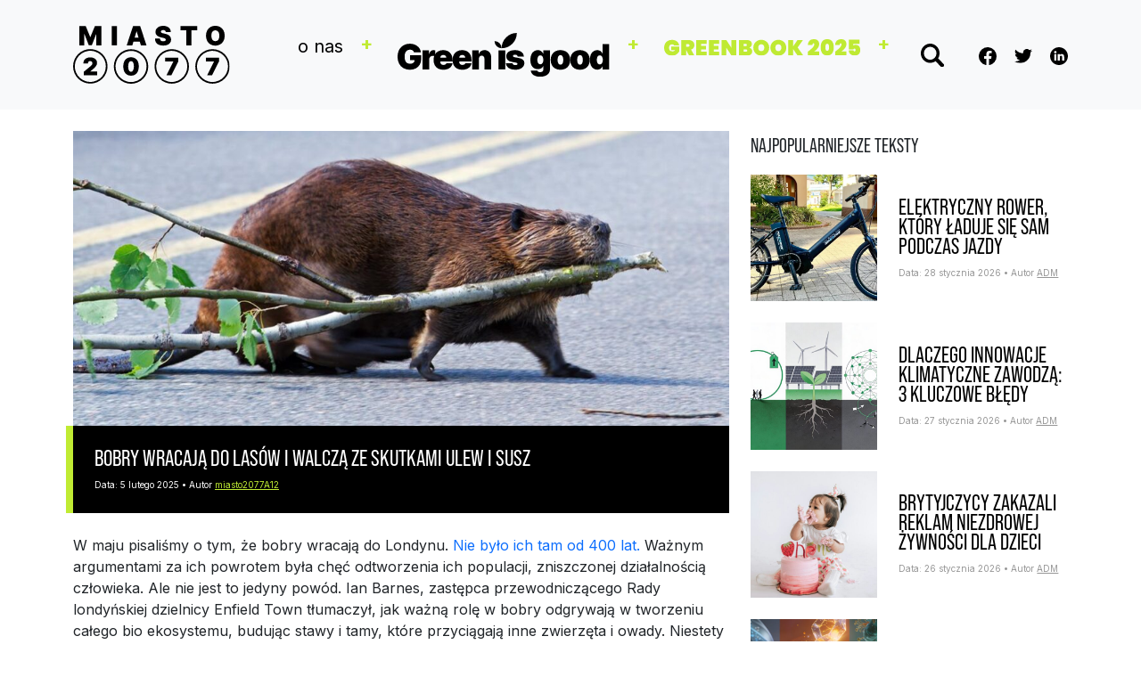

--- FILE ---
content_type: text/html; charset=UTF-8
request_url: https://www.miasto2077.pl/bobry-wracaja-pomagaja-walczyc-ze-skutkami-ulew-i-susz/
body_size: 15499
content:
<!DOCTYPE html>
<html dir="ltr" lang="pl-PL" prefix="og: https://ogp.me/ns#">
<head>
	<meta charset="UTF-8">
	<meta name="viewport" content="width=device-width, initial-scale=1, shrink-to-fit=no">

	<title>Bobry wracają do lasów i walczą ze skutkami ulew i susz | Miasto 2077 - Green is Good</title>
		    <!-- PVC Template -->
    <script type="text/template" id="pvc-stats-view-template">
    <i class="pvc-stats-icon small" aria-hidden="true"><svg aria-hidden="true" focusable="false" data-prefix="far" data-icon="chart-bar" role="img" xmlns="http://www.w3.org/2000/svg" viewBox="0 0 512 512" class="svg-inline--fa fa-chart-bar fa-w-16 fa-2x"><path fill="currentColor" d="M396.8 352h22.4c6.4 0 12.8-6.4 12.8-12.8V108.8c0-6.4-6.4-12.8-12.8-12.8h-22.4c-6.4 0-12.8 6.4-12.8 12.8v230.4c0 6.4 6.4 12.8 12.8 12.8zm-192 0h22.4c6.4 0 12.8-6.4 12.8-12.8V140.8c0-6.4-6.4-12.8-12.8-12.8h-22.4c-6.4 0-12.8 6.4-12.8 12.8v198.4c0 6.4 6.4 12.8 12.8 12.8zm96 0h22.4c6.4 0 12.8-6.4 12.8-12.8V204.8c0-6.4-6.4-12.8-12.8-12.8h-22.4c-6.4 0-12.8 6.4-12.8 12.8v134.4c0 6.4 6.4 12.8 12.8 12.8zM496 400H48V80c0-8.84-7.16-16-16-16H16C7.16 64 0 71.16 0 80v336c0 17.67 14.33 32 32 32h464c8.84 0 16-7.16 16-16v-16c0-8.84-7.16-16-16-16zm-387.2-48h22.4c6.4 0 12.8-6.4 12.8-12.8v-70.4c0-6.4-6.4-12.8-12.8-12.8h-22.4c-6.4 0-12.8 6.4-12.8 12.8v70.4c0 6.4 6.4 12.8 12.8 12.8z" class=""></path></svg></i>
	 <%= total_view %> 	<% if ( today_view > 0 ) { %>
		<span class="views_today">,  <%= today_view %> views today</span>
	<% } %>
	</span>
	</script>
		    
		<!-- All in One SEO 4.9.3 - aioseo.com -->
	<meta name="description" content="W maju pisaliśmy o tym, że bobry wracają do Londynu. Nie było ich tam od 400 lat. Ważnym argumentami za ich powrotem była chęć odtworzenia ich populacji, zniszczonej działalnością człowieka. Ale nie jest to jedyny powód. Ian Barnes, zastępca przewodniczącego Rady londyńskiej dzielnicy Enfield Town tłumaczył, jak ważną rolę w bobry odgrywają w tworzeniu całego" />
	<meta name="robots" content="max-image-preview:large" />
	<meta name="author" content="miasto2077A12"/>
	<meta name="google-site-verification" content="AWKGWYvmCjRCy5i2Wg6AyO_tvKLJGdhS4Tzrbw4NDBI" />
	<meta name="keywords" content="green is good,miejsca" />
	<link rel="canonical" href="https://www.miasto2077.pl/bobry-wracaja-pomagaja-walczyc-ze-skutkami-ulew-i-susz/" />
	<meta name="generator" content="All in One SEO (AIOSEO) 4.9.3" />
		<meta property="og:locale" content="pl_PL" />
		<meta property="og:site_name" content="Miasto2077" />
		<meta property="og:type" content="article" />
		<meta property="og:title" content="Bobry wracają do lasów i walczą ze skutkami ulew i susz | Miasto 2077 - Green is Good" />
		<meta property="og:description" content="W maju pisaliśmy o tym, że bobry wracają do Londynu. Nie było ich tam od 400 lat. Ważnym argumentami za ich powrotem była chęć odtworzenia ich populacji, zniszczonej działalnością człowieka. Ale nie jest to jedyny powód. Ian Barnes, zastępca przewodniczącego Rady londyńskiej dzielnicy Enfield Town tłumaczył, jak ważną rolę w bobry odgrywają w tworzeniu całego" />
		<meta property="og:url" content="https://www.miasto2077.pl/bobry-wracaja-pomagaja-walczyc-ze-skutkami-ulew-i-susz/" />
		<meta property="fb:app_id" content="316810098501611" />
		<meta property="og:image" content="https://www.miasto2077.pl/wp-content/uploads/2022/12/18461438_605-e1671813025826.jpeg" />
		<meta property="og:image:secure_url" content="https://www.miasto2077.pl/wp-content/uploads/2022/12/18461438_605-e1671813025826.jpeg" />
		<meta property="og:image:width" content="1199" />
		<meta property="og:image:height" content="539" />
		<meta property="article:tag" content="green is good" />
		<meta property="article:tag" content="miejsca" />
		<meta property="article:published_time" content="2025-02-05T16:40:00+00:00" />
		<meta property="article:modified_time" content="2025-07-28T12:16:46+00:00" />
		<meta property="article:publisher" content="https://www.facebook.com/Miasto2077" />
		<meta name="twitter:card" content="summary" />
		<meta name="twitter:site" content="@miasto2077" />
		<meta name="twitter:title" content="Bobry wracają do lasów i walczą ze skutkami ulew i susz | Miasto 2077 - Green is Good" />
		<meta name="twitter:description" content="W maju pisaliśmy o tym, że bobry wracają do Londynu. Nie było ich tam od 400 lat. Ważnym argumentami za ich powrotem była chęć odtworzenia ich populacji, zniszczonej działalnością człowieka. Ale nie jest to jedyny powód. Ian Barnes, zastępca przewodniczącego Rady londyńskiej dzielnicy Enfield Town tłumaczył, jak ważną rolę w bobry odgrywają w tworzeniu całego" />
		<meta name="twitter:creator" content="@miasto2077" />
		<meta name="twitter:image" content="https://www.miasto2077.pl/wp-content/uploads/2022/12/18461438_605-e1671813025826.jpeg" />
		<script type="application/ld+json" class="aioseo-schema">
			{"@context":"https:\/\/schema.org","@graph":[{"@type":"BlogPosting","@id":"https:\/\/www.miasto2077.pl\/bobry-wracaja-pomagaja-walczyc-ze-skutkami-ulew-i-susz\/#blogposting","name":"Bobry wracaj\u0105 do las\u00f3w i walcz\u0105 ze skutkami ulew i susz | Miasto 2077 - Green is Good","headline":"Bobry wracaj\u0105 do&nbsp;las\u00f3w i&nbsp;walcz\u0105 ze&nbsp;skutkami ulew i&nbsp;susz","author":{"@id":"https:\/\/www.miasto2077.pl\/author\/miasto2077a12\/#author"},"publisher":{"@id":"https:\/\/www.miasto2077.pl\/#organization"},"image":{"@type":"ImageObject","url":"https:\/\/www.miasto2077.pl\/wp-content\/uploads\/2022\/12\/18461438_605-e1671813025826.jpeg","width":1199,"height":539},"datePublished":"2025-02-05T17:40:00+01:00","dateModified":"2025-07-28T14:16:46+02:00","inLanguage":"pl-PL","mainEntityOfPage":{"@id":"https:\/\/www.miasto2077.pl\/bobry-wracaja-pomagaja-walczyc-ze-skutkami-ulew-i-susz\/#webpage"},"isPartOf":{"@id":"https:\/\/www.miasto2077.pl\/bobry-wracaja-pomagaja-walczyc-ze-skutkami-ulew-i-susz\/#webpage"},"articleSection":"Green is good, Miejsca"},{"@type":"BreadcrumbList","@id":"https:\/\/www.miasto2077.pl\/bobry-wracaja-pomagaja-walczyc-ze-skutkami-ulew-i-susz\/#breadcrumblist","itemListElement":[{"@type":"ListItem","@id":"https:\/\/www.miasto2077.pl#listItem","position":1,"name":"Home","item":"https:\/\/www.miasto2077.pl","nextItem":{"@type":"ListItem","@id":"https:\/\/www.miasto2077.pl\/category\/green-is-good\/#listItem","name":"Green is good"}},{"@type":"ListItem","@id":"https:\/\/www.miasto2077.pl\/category\/green-is-good\/#listItem","position":2,"name":"Green is good","item":"https:\/\/www.miasto2077.pl\/category\/green-is-good\/","nextItem":{"@type":"ListItem","@id":"https:\/\/www.miasto2077.pl\/bobry-wracaja-pomagaja-walczyc-ze-skutkami-ulew-i-susz\/#listItem","name":"Bobry wracaj\u0105 do&nbsp;las\u00f3w i&nbsp;walcz\u0105 ze&nbsp;skutkami ulew i&nbsp;susz"},"previousItem":{"@type":"ListItem","@id":"https:\/\/www.miasto2077.pl#listItem","name":"Home"}},{"@type":"ListItem","@id":"https:\/\/www.miasto2077.pl\/bobry-wracaja-pomagaja-walczyc-ze-skutkami-ulew-i-susz\/#listItem","position":3,"name":"Bobry wracaj\u0105 do&nbsp;las\u00f3w i&nbsp;walcz\u0105 ze&nbsp;skutkami ulew i&nbsp;susz","previousItem":{"@type":"ListItem","@id":"https:\/\/www.miasto2077.pl\/category\/green-is-good\/#listItem","name":"Green is good"}}]},{"@type":"Organization","@id":"https:\/\/www.miasto2077.pl\/#organization","name":"GIG PSA","description":"Inspiracja p\u0142ynie z wiedzy","url":"https:\/\/www.miasto2077.pl\/","sameAs":["https:\/\/twitter.com\/miasto2077"]},{"@type":"Person","@id":"https:\/\/www.miasto2077.pl\/author\/miasto2077a12\/#author","url":"https:\/\/www.miasto2077.pl\/author\/miasto2077a12\/","name":"miasto2077A12","image":{"@type":"ImageObject","@id":"https:\/\/www.miasto2077.pl\/bobry-wracaja-pomagaja-walczyc-ze-skutkami-ulew-i-susz\/#authorImage","url":"https:\/\/secure.gravatar.com\/avatar\/bcb6ba910395c72ccffa42ce57ef6fb293a9ea490fa133379ee850f8b5f8e38a?s=96&d=mm&r=g","width":96,"height":96,"caption":"miasto2077A12"}},{"@type":"WebPage","@id":"https:\/\/www.miasto2077.pl\/bobry-wracaja-pomagaja-walczyc-ze-skutkami-ulew-i-susz\/#webpage","url":"https:\/\/www.miasto2077.pl\/bobry-wracaja-pomagaja-walczyc-ze-skutkami-ulew-i-susz\/","name":"Bobry wracaj\u0105 do las\u00f3w i walcz\u0105 ze skutkami ulew i susz | Miasto 2077 - Green is Good","description":"W maju pisali\u015bmy o tym, \u017ce bobry wracaj\u0105 do Londynu. Nie by\u0142o ich tam od 400 lat. Wa\u017cnym argumentami za ich powrotem by\u0142a ch\u0119\u0107 odtworzenia ich populacji, zniszczonej dzia\u0142alno\u015bci\u0105 cz\u0142owieka. Ale nie jest to jedyny pow\u00f3d. Ian Barnes, zast\u0119pca przewodnicz\u0105cego Rady londy\u0144skiej dzielnicy Enfield Town t\u0142umaczy\u0142, jak wa\u017cn\u0105 rol\u0119 w bobry odgrywaj\u0105 w tworzeniu ca\u0142ego","inLanguage":"pl-PL","isPartOf":{"@id":"https:\/\/www.miasto2077.pl\/#website"},"breadcrumb":{"@id":"https:\/\/www.miasto2077.pl\/bobry-wracaja-pomagaja-walczyc-ze-skutkami-ulew-i-susz\/#breadcrumblist"},"author":{"@id":"https:\/\/www.miasto2077.pl\/author\/miasto2077a12\/#author"},"creator":{"@id":"https:\/\/www.miasto2077.pl\/author\/miasto2077a12\/#author"},"image":{"@type":"ImageObject","url":"https:\/\/www.miasto2077.pl\/wp-content\/uploads\/2022\/12\/18461438_605-e1671813025826.jpeg","@id":"https:\/\/www.miasto2077.pl\/bobry-wracaja-pomagaja-walczyc-ze-skutkami-ulew-i-susz\/#mainImage","width":1199,"height":539},"primaryImageOfPage":{"@id":"https:\/\/www.miasto2077.pl\/bobry-wracaja-pomagaja-walczyc-ze-skutkami-ulew-i-susz\/#mainImage"},"datePublished":"2025-02-05T17:40:00+01:00","dateModified":"2025-07-28T14:16:46+02:00"},{"@type":"WebSite","@id":"https:\/\/www.miasto2077.pl\/#website","url":"https:\/\/www.miasto2077.pl\/","name":"Miasto 2077 - Green is Good","description":"Inspiracja p\u0142ynie z wiedzy","inLanguage":"pl-PL","publisher":{"@id":"https:\/\/www.miasto2077.pl\/#organization"}}]}
		</script>
		<!-- All in One SEO -->

<link rel="alternate" type="application/rss+xml" title="Miasto 2077 - Green is Good &raquo; Kanał z wpisami" href="https://www.miasto2077.pl/feed/" />
<link rel="alternate" type="application/rss+xml" title="Miasto 2077 - Green is Good &raquo; Kanał z komentarzami" href="https://www.miasto2077.pl/comments/feed/" />
<link rel="alternate" title="oEmbed (JSON)" type="application/json+oembed" href="https://www.miasto2077.pl/wp-json/oembed/1.0/embed?url=https%3A%2F%2Fwww.miasto2077.pl%2Fbobry-wracaja-pomagaja-walczyc-ze-skutkami-ulew-i-susz%2F" />
<link rel="alternate" title="oEmbed (XML)" type="text/xml+oembed" href="https://www.miasto2077.pl/wp-json/oembed/1.0/embed?url=https%3A%2F%2Fwww.miasto2077.pl%2Fbobry-wracaja-pomagaja-walczyc-ze-skutkami-ulew-i-susz%2F&#038;format=xml" />
<style id='wp-img-auto-sizes-contain-inline-css'>
img:is([sizes=auto i],[sizes^="auto," i]){contain-intrinsic-size:3000px 1500px}
/*# sourceURL=wp-img-auto-sizes-contain-inline-css */
</style>
<link rel='stylesheet' id='dashicons-css' href='https://www.miasto2077.pl/wp-includes/css/dashicons.min.css?ver=6.9' media='all' />
<link rel='stylesheet' id='post-views-counter-frontend-css' href='https://www.miasto2077.pl/wp-content/plugins/post-views-counter/css/frontend.css?ver=1.7.3' media='all' />
<style id='wp-emoji-styles-inline-css'>

	img.wp-smiley, img.emoji {
		display: inline !important;
		border: none !important;
		box-shadow: none !important;
		height: 1em !important;
		width: 1em !important;
		margin: 0 0.07em !important;
		vertical-align: -0.1em !important;
		background: none !important;
		padding: 0 !important;
	}
/*# sourceURL=wp-emoji-styles-inline-css */
</style>
<link rel='stylesheet' id='wp-block-library-css' href='https://www.miasto2077.pl/wp-includes/css/dist/block-library/style.min.css?ver=6.9' media='all' />
<style id='wp-block-library-theme-inline-css'>
.wp-block-audio :where(figcaption){color:#555;font-size:13px;text-align:center}.is-dark-theme .wp-block-audio :where(figcaption){color:#ffffffa6}.wp-block-audio{margin:0 0 1em}.wp-block-code{border:1px solid #ccc;border-radius:4px;font-family:Menlo,Consolas,monaco,monospace;padding:.8em 1em}.wp-block-embed :where(figcaption){color:#555;font-size:13px;text-align:center}.is-dark-theme .wp-block-embed :where(figcaption){color:#ffffffa6}.wp-block-embed{margin:0 0 1em}.blocks-gallery-caption{color:#555;font-size:13px;text-align:center}.is-dark-theme .blocks-gallery-caption{color:#ffffffa6}:root :where(.wp-block-image figcaption){color:#555;font-size:13px;text-align:center}.is-dark-theme :root :where(.wp-block-image figcaption){color:#ffffffa6}.wp-block-image{margin:0 0 1em}.wp-block-pullquote{border-bottom:4px solid;border-top:4px solid;color:currentColor;margin-bottom:1.75em}.wp-block-pullquote :where(cite),.wp-block-pullquote :where(footer),.wp-block-pullquote__citation{color:currentColor;font-size:.8125em;font-style:normal;text-transform:uppercase}.wp-block-quote{border-left:.25em solid;margin:0 0 1.75em;padding-left:1em}.wp-block-quote cite,.wp-block-quote footer{color:currentColor;font-size:.8125em;font-style:normal;position:relative}.wp-block-quote:where(.has-text-align-right){border-left:none;border-right:.25em solid;padding-left:0;padding-right:1em}.wp-block-quote:where(.has-text-align-center){border:none;padding-left:0}.wp-block-quote.is-large,.wp-block-quote.is-style-large,.wp-block-quote:where(.is-style-plain){border:none}.wp-block-search .wp-block-search__label{font-weight:700}.wp-block-search__button{border:1px solid #ccc;padding:.375em .625em}:where(.wp-block-group.has-background){padding:1.25em 2.375em}.wp-block-separator.has-css-opacity{opacity:.4}.wp-block-separator{border:none;border-bottom:2px solid;margin-left:auto;margin-right:auto}.wp-block-separator.has-alpha-channel-opacity{opacity:1}.wp-block-separator:not(.is-style-wide):not(.is-style-dots){width:100px}.wp-block-separator.has-background:not(.is-style-dots){border-bottom:none;height:1px}.wp-block-separator.has-background:not(.is-style-wide):not(.is-style-dots){height:2px}.wp-block-table{margin:0 0 1em}.wp-block-table td,.wp-block-table th{word-break:normal}.wp-block-table :where(figcaption){color:#555;font-size:13px;text-align:center}.is-dark-theme .wp-block-table :where(figcaption){color:#ffffffa6}.wp-block-video :where(figcaption){color:#555;font-size:13px;text-align:center}.is-dark-theme .wp-block-video :where(figcaption){color:#ffffffa6}.wp-block-video{margin:0 0 1em}:root :where(.wp-block-template-part.has-background){margin-bottom:0;margin-top:0;padding:1.25em 2.375em}
/*# sourceURL=/wp-includes/css/dist/block-library/theme.min.css */
</style>
<style id='classic-theme-styles-inline-css'>
/*! This file is auto-generated */
.wp-block-button__link{color:#fff;background-color:#32373c;border-radius:9999px;box-shadow:none;text-decoration:none;padding:calc(.667em + 2px) calc(1.333em + 2px);font-size:1.125em}.wp-block-file__button{background:#32373c;color:#fff;text-decoration:none}
/*# sourceURL=/wp-includes/css/classic-themes.min.css */
</style>
<link rel='stylesheet' id='aioseo/css/src/vue/standalone/blocks/table-of-contents/global.scss-css' href='https://www.miasto2077.pl/wp-content/plugins/all-in-one-seo-pack/dist/Lite/assets/css/table-of-contents/global.e90f6d47.css?ver=4.9.3' media='all' />
<style id='global-styles-inline-css'>
:root{--wp--preset--aspect-ratio--square: 1;--wp--preset--aspect-ratio--4-3: 4/3;--wp--preset--aspect-ratio--3-4: 3/4;--wp--preset--aspect-ratio--3-2: 3/2;--wp--preset--aspect-ratio--2-3: 2/3;--wp--preset--aspect-ratio--16-9: 16/9;--wp--preset--aspect-ratio--9-16: 9/16;--wp--preset--color--black: #000000;--wp--preset--color--cyan-bluish-gray: #abb8c3;--wp--preset--color--white: #ffffff;--wp--preset--color--pale-pink: #f78da7;--wp--preset--color--vivid-red: #cf2e2e;--wp--preset--color--luminous-vivid-orange: #ff6900;--wp--preset--color--luminous-vivid-amber: #fcb900;--wp--preset--color--light-green-cyan: #7bdcb5;--wp--preset--color--vivid-green-cyan: #00d084;--wp--preset--color--pale-cyan-blue: #8ed1fc;--wp--preset--color--vivid-cyan-blue: #0693e3;--wp--preset--color--vivid-purple: #9b51e0;--wp--preset--gradient--vivid-cyan-blue-to-vivid-purple: linear-gradient(135deg,rgb(6,147,227) 0%,rgb(155,81,224) 100%);--wp--preset--gradient--light-green-cyan-to-vivid-green-cyan: linear-gradient(135deg,rgb(122,220,180) 0%,rgb(0,208,130) 100%);--wp--preset--gradient--luminous-vivid-amber-to-luminous-vivid-orange: linear-gradient(135deg,rgb(252,185,0) 0%,rgb(255,105,0) 100%);--wp--preset--gradient--luminous-vivid-orange-to-vivid-red: linear-gradient(135deg,rgb(255,105,0) 0%,rgb(207,46,46) 100%);--wp--preset--gradient--very-light-gray-to-cyan-bluish-gray: linear-gradient(135deg,rgb(238,238,238) 0%,rgb(169,184,195) 100%);--wp--preset--gradient--cool-to-warm-spectrum: linear-gradient(135deg,rgb(74,234,220) 0%,rgb(151,120,209) 20%,rgb(207,42,186) 40%,rgb(238,44,130) 60%,rgb(251,105,98) 80%,rgb(254,248,76) 100%);--wp--preset--gradient--blush-light-purple: linear-gradient(135deg,rgb(255,206,236) 0%,rgb(152,150,240) 100%);--wp--preset--gradient--blush-bordeaux: linear-gradient(135deg,rgb(254,205,165) 0%,rgb(254,45,45) 50%,rgb(107,0,62) 100%);--wp--preset--gradient--luminous-dusk: linear-gradient(135deg,rgb(255,203,112) 0%,rgb(199,81,192) 50%,rgb(65,88,208) 100%);--wp--preset--gradient--pale-ocean: linear-gradient(135deg,rgb(255,245,203) 0%,rgb(182,227,212) 50%,rgb(51,167,181) 100%);--wp--preset--gradient--electric-grass: linear-gradient(135deg,rgb(202,248,128) 0%,rgb(113,206,126) 100%);--wp--preset--gradient--midnight: linear-gradient(135deg,rgb(2,3,129) 0%,rgb(40,116,252) 100%);--wp--preset--font-size--small: 13px;--wp--preset--font-size--medium: 20px;--wp--preset--font-size--large: 36px;--wp--preset--font-size--x-large: 42px;--wp--preset--spacing--20: 0.44rem;--wp--preset--spacing--30: 0.67rem;--wp--preset--spacing--40: 1rem;--wp--preset--spacing--50: 1.5rem;--wp--preset--spacing--60: 2.25rem;--wp--preset--spacing--70: 3.38rem;--wp--preset--spacing--80: 5.06rem;--wp--preset--shadow--natural: 6px 6px 9px rgba(0, 0, 0, 0.2);--wp--preset--shadow--deep: 12px 12px 50px rgba(0, 0, 0, 0.4);--wp--preset--shadow--sharp: 6px 6px 0px rgba(0, 0, 0, 0.2);--wp--preset--shadow--outlined: 6px 6px 0px -3px rgb(255, 255, 255), 6px 6px rgb(0, 0, 0);--wp--preset--shadow--crisp: 6px 6px 0px rgb(0, 0, 0);}:where(.is-layout-flex){gap: 0.5em;}:where(.is-layout-grid){gap: 0.5em;}body .is-layout-flex{display: flex;}.is-layout-flex{flex-wrap: wrap;align-items: center;}.is-layout-flex > :is(*, div){margin: 0;}body .is-layout-grid{display: grid;}.is-layout-grid > :is(*, div){margin: 0;}:where(.wp-block-columns.is-layout-flex){gap: 2em;}:where(.wp-block-columns.is-layout-grid){gap: 2em;}:where(.wp-block-post-template.is-layout-flex){gap: 1.25em;}:where(.wp-block-post-template.is-layout-grid){gap: 1.25em;}.has-black-color{color: var(--wp--preset--color--black) !important;}.has-cyan-bluish-gray-color{color: var(--wp--preset--color--cyan-bluish-gray) !important;}.has-white-color{color: var(--wp--preset--color--white) !important;}.has-pale-pink-color{color: var(--wp--preset--color--pale-pink) !important;}.has-vivid-red-color{color: var(--wp--preset--color--vivid-red) !important;}.has-luminous-vivid-orange-color{color: var(--wp--preset--color--luminous-vivid-orange) !important;}.has-luminous-vivid-amber-color{color: var(--wp--preset--color--luminous-vivid-amber) !important;}.has-light-green-cyan-color{color: var(--wp--preset--color--light-green-cyan) !important;}.has-vivid-green-cyan-color{color: var(--wp--preset--color--vivid-green-cyan) !important;}.has-pale-cyan-blue-color{color: var(--wp--preset--color--pale-cyan-blue) !important;}.has-vivid-cyan-blue-color{color: var(--wp--preset--color--vivid-cyan-blue) !important;}.has-vivid-purple-color{color: var(--wp--preset--color--vivid-purple) !important;}.has-black-background-color{background-color: var(--wp--preset--color--black) !important;}.has-cyan-bluish-gray-background-color{background-color: var(--wp--preset--color--cyan-bluish-gray) !important;}.has-white-background-color{background-color: var(--wp--preset--color--white) !important;}.has-pale-pink-background-color{background-color: var(--wp--preset--color--pale-pink) !important;}.has-vivid-red-background-color{background-color: var(--wp--preset--color--vivid-red) !important;}.has-luminous-vivid-orange-background-color{background-color: var(--wp--preset--color--luminous-vivid-orange) !important;}.has-luminous-vivid-amber-background-color{background-color: var(--wp--preset--color--luminous-vivid-amber) !important;}.has-light-green-cyan-background-color{background-color: var(--wp--preset--color--light-green-cyan) !important;}.has-vivid-green-cyan-background-color{background-color: var(--wp--preset--color--vivid-green-cyan) !important;}.has-pale-cyan-blue-background-color{background-color: var(--wp--preset--color--pale-cyan-blue) !important;}.has-vivid-cyan-blue-background-color{background-color: var(--wp--preset--color--vivid-cyan-blue) !important;}.has-vivid-purple-background-color{background-color: var(--wp--preset--color--vivid-purple) !important;}.has-black-border-color{border-color: var(--wp--preset--color--black) !important;}.has-cyan-bluish-gray-border-color{border-color: var(--wp--preset--color--cyan-bluish-gray) !important;}.has-white-border-color{border-color: var(--wp--preset--color--white) !important;}.has-pale-pink-border-color{border-color: var(--wp--preset--color--pale-pink) !important;}.has-vivid-red-border-color{border-color: var(--wp--preset--color--vivid-red) !important;}.has-luminous-vivid-orange-border-color{border-color: var(--wp--preset--color--luminous-vivid-orange) !important;}.has-luminous-vivid-amber-border-color{border-color: var(--wp--preset--color--luminous-vivid-amber) !important;}.has-light-green-cyan-border-color{border-color: var(--wp--preset--color--light-green-cyan) !important;}.has-vivid-green-cyan-border-color{border-color: var(--wp--preset--color--vivid-green-cyan) !important;}.has-pale-cyan-blue-border-color{border-color: var(--wp--preset--color--pale-cyan-blue) !important;}.has-vivid-cyan-blue-border-color{border-color: var(--wp--preset--color--vivid-cyan-blue) !important;}.has-vivid-purple-border-color{border-color: var(--wp--preset--color--vivid-purple) !important;}.has-vivid-cyan-blue-to-vivid-purple-gradient-background{background: var(--wp--preset--gradient--vivid-cyan-blue-to-vivid-purple) !important;}.has-light-green-cyan-to-vivid-green-cyan-gradient-background{background: var(--wp--preset--gradient--light-green-cyan-to-vivid-green-cyan) !important;}.has-luminous-vivid-amber-to-luminous-vivid-orange-gradient-background{background: var(--wp--preset--gradient--luminous-vivid-amber-to-luminous-vivid-orange) !important;}.has-luminous-vivid-orange-to-vivid-red-gradient-background{background: var(--wp--preset--gradient--luminous-vivid-orange-to-vivid-red) !important;}.has-very-light-gray-to-cyan-bluish-gray-gradient-background{background: var(--wp--preset--gradient--very-light-gray-to-cyan-bluish-gray) !important;}.has-cool-to-warm-spectrum-gradient-background{background: var(--wp--preset--gradient--cool-to-warm-spectrum) !important;}.has-blush-light-purple-gradient-background{background: var(--wp--preset--gradient--blush-light-purple) !important;}.has-blush-bordeaux-gradient-background{background: var(--wp--preset--gradient--blush-bordeaux) !important;}.has-luminous-dusk-gradient-background{background: var(--wp--preset--gradient--luminous-dusk) !important;}.has-pale-ocean-gradient-background{background: var(--wp--preset--gradient--pale-ocean) !important;}.has-electric-grass-gradient-background{background: var(--wp--preset--gradient--electric-grass) !important;}.has-midnight-gradient-background{background: var(--wp--preset--gradient--midnight) !important;}.has-small-font-size{font-size: var(--wp--preset--font-size--small) !important;}.has-medium-font-size{font-size: var(--wp--preset--font-size--medium) !important;}.has-large-font-size{font-size: var(--wp--preset--font-size--large) !important;}.has-x-large-font-size{font-size: var(--wp--preset--font-size--x-large) !important;}
:where(.wp-block-post-template.is-layout-flex){gap: 1.25em;}:where(.wp-block-post-template.is-layout-grid){gap: 1.25em;}
:where(.wp-block-term-template.is-layout-flex){gap: 1.25em;}:where(.wp-block-term-template.is-layout-grid){gap: 1.25em;}
:where(.wp-block-columns.is-layout-flex){gap: 2em;}:where(.wp-block-columns.is-layout-grid){gap: 2em;}
:root :where(.wp-block-pullquote){font-size: 1.5em;line-height: 1.6;}
/*# sourceURL=global-styles-inline-css */
</style>
<link rel='stylesheet' id='a3-pvc-style-css' href='https://www.miasto2077.pl/wp-content/plugins/page-views-count/assets/css/style.min.css?ver=2.8.7' media='all' />
<link rel='stylesheet' id='symple_shortcode_styles-css' href='https://www.miasto2077.pl/wp-content/plugins/symple-shortcodes/shortcodes/css/symple_shortcodes_styles.css?ver=6.9' media='all' />
<link rel='stylesheet' id='style-css' href='https://www.miasto2077.pl/wp-content/themes/miasto2077/style.css?ver=3.2.1' media='all' />
<link rel='stylesheet' id='main-css' href='https://www.miasto2077.pl/wp-content/themes/miasto2077/assets/css/main.css?ver=3.2.1' media='all' />
<link rel='stylesheet' id='slick-theme-css' href='https://www.miasto2077.pl/wp-content/themes/miasto2077/assets/css/slick-theme.css?ver=3.2.1' media='all' />
<link rel='stylesheet' id='a3pvc-css' href='//www.miasto2077.pl/wp-content/uploads/sass/pvc.min.css?ver=1647253874' media='all' />
<script src="https://www.miasto2077.pl/wp-includes/js/jquery/jquery.min.js?ver=3.7.1" id="jquery-core-js"></script>
<script src="https://www.miasto2077.pl/wp-includes/js/jquery/jquery-migrate.min.js?ver=3.4.1" id="jquery-migrate-js"></script>
<script src="https://www.miasto2077.pl/wp-includes/js/underscore.min.js?ver=1.13.7" id="underscore-js"></script>
<script src="https://www.miasto2077.pl/wp-includes/js/backbone.min.js?ver=1.6.0" id="backbone-js"></script>
<script id="a3-pvc-backbone-js-extra">
var pvc_vars = {"rest_api_url":"https://www.miasto2077.pl/wp-json/pvc/v1","ajax_url":"https://www.miasto2077.pl/wp-admin/admin-ajax.php","security":"35dc187dbe","ajax_load_type":"rest_api"};
//# sourceURL=a3-pvc-backbone-js-extra
</script>
<script src="https://www.miasto2077.pl/wp-content/plugins/page-views-count/assets/js/pvc.backbone.min.js?ver=2.8.7" id="a3-pvc-backbone-js"></script>
<link rel="https://api.w.org/" href="https://www.miasto2077.pl/wp-json/" /><link rel="alternate" title="JSON" type="application/json" href="https://www.miasto2077.pl/wp-json/wp/v2/posts/27495" /><link rel="EditURI" type="application/rsd+xml" title="RSD" href="https://www.miasto2077.pl/xmlrpc.php?rsd" />
<meta name="generator" content="WordPress 6.9" />
<link rel='shortlink' href='https://www.miasto2077.pl/?p=27495' />
<link rel="apple-touch-icon" sizes="180x180" href="/wp-content/uploads/fbrfg/apple-touch-icon.png">
<link rel="icon" type="image/png" sizes="32x32" href="/wp-content/uploads/fbrfg/favicon-32x32.png">
<link rel="icon" type="image/png" sizes="16x16" href="/wp-content/uploads/fbrfg/favicon-16x16.png">
<link rel="manifest" href="/wp-content/uploads/fbrfg/site.webmanifest">
<link rel="shortcut icon" href="/wp-content/uploads/fbrfg/favicon.ico">
<meta name="msapplication-TileColor" content="#da532c">
<meta name="msapplication-config" content="/wp-content/uploads/fbrfg/browserconfig.xml">
<meta name="theme-color" content="#ffffff"><meta name="generator" content="Elementor 3.34.3; features: e_font_icon_svg, additional_custom_breakpoints; settings: css_print_method-external, google_font-enabled, font_display-swap">
			<style>
				.e-con.e-parent:nth-of-type(n+4):not(.e-lazyloaded):not(.e-no-lazyload),
				.e-con.e-parent:nth-of-type(n+4):not(.e-lazyloaded):not(.e-no-lazyload) * {
					background-image: none !important;
				}
				@media screen and (max-height: 1024px) {
					.e-con.e-parent:nth-of-type(n+3):not(.e-lazyloaded):not(.e-no-lazyload),
					.e-con.e-parent:nth-of-type(n+3):not(.e-lazyloaded):not(.e-no-lazyload) * {
						background-image: none !important;
					}
				}
				@media screen and (max-height: 640px) {
					.e-con.e-parent:nth-of-type(n+2):not(.e-lazyloaded):not(.e-no-lazyload),
					.e-con.e-parent:nth-of-type(n+2):not(.e-lazyloaded):not(.e-no-lazyload) * {
						background-image: none !important;
					}
				}
			</style>
					<style id="wp-custom-css">
			.category .main-news .slick-list, .category .main-news .slick-track, .category .main-news .slick-slide {
    -height: 70vh;
}
	@media screen and (min-width: 1300px) {
body:not(.single) .main-news {
    height: 70vh;
}
	}
	.page-id-32832 .main-news {
		display: none;
	}		</style>
		</head>

<link rel="preconnect" href="https://fonts.googleapis.com">
<link rel="preconnect" href="https://fonts.gstatic.com" crossorigin>
<link href="https://fonts.googleapis.com/css2?family=Bebas+Neue&family=Inter:wght@400;700&display=swap" rel="stylesheet">
<link rel="stylesheet" href="https://use.typekit.net/mxn1hni.css">
<script src="https://cdn.jsdelivr.net/npm/masonry-layout@4.2.2/dist/masonry.pkgd.min.js" integrity="sha384-GNFwBvfVxBkLMJpYMOABq3c+d3KnQxudP/mGPkzpZSTYykLBNsZEnG2D9G/X/+7D" crossorigin="anonymous" async></script>



<body class="wp-singular post-template-default single single-post postid-27495 single-format-standard wp-theme-miasto2077 symple-shortcodes  symple-shortcodes-responsive elementor-default elementor-kit-32829">

<div id="fb-root"></div>
<script async defer crossorigin="anonymous" src="https://connect.facebook.net/pl_PL/sdk.js#xfbml=1&version=v14.0&appId=517779490082213&autoLogAppEvents=1" nonce="0WVueTFG"></script>


<a href="#main" class="visually-hidden-focusable">Skip to main content</a>

	<header>
		<nav id="header" class="pt-4 pb-4 navbar navbar-expand-md navbar-light bg-light">
			<div class="container">
				<a class="navbar-brand" href="https://www.miasto2077.pl" title="Miasto 2077 &#8211; Green is Good" rel="Strona główna">				
					<img src="https://www.miasto2077.pl/wp-content/themes/miasto2077/assets/img/logo.svg" alt="Miasto 2077 &#8211; Green is Good" />				
				</a>

				<button class="navbar-toggler" type="button" data-bs-toggle="collapse" data-bs-target="#navbar" aria-controls="navbar" aria-expanded="false" aria-label="Toggle navigation">
					<span class="navbar-toggler-icon"></span>
				</button>

				<div id="navbar" class="collapse navbar-collapse justify-content-end navbar-menu">
					<ul id="menu-nawigacja" class="navbar-nav"><li itemscope="itemscope" itemtype="https://www.schema.org/SiteNavigationElement" id="menu-item-32905" class="menu-item menu-item-type-post_type menu-item-object-page nav-item menu-item-32905"><a title="O NAS" href="https://www.miasto2077.pl/o-nas/" class="nav-link">O&nbsp;NAS</a></li>
<li itemscope="itemscope" itemtype="https://www.schema.org/SiteNavigationElement" id="menu-item-34532" class="menu-item menu-item-type-taxonomy menu-item-object-category current-post-ancestor current-menu-parent current-post-parent nav-item menu-item-34532"><a aria-current="page" href="https://www.miasto2077.pl/category/green-is-good/" class="nav-link"><img src="https://miasto2077.pl/wp-content/themes/miasto2077/assets/img/logo-green.svg" alt="Green is Good" /></a></li>
<li itemscope="itemscope" itemtype="https://www.schema.org/SiteNavigationElement" id="menu-item-28503" class="menu-item menu-item-type-custom menu-item-object-custom nav-item menu-item-28503"><a href="http://greenbook2025.pl/" class="nav-link"><img src="https://www.miasto2077.pl/wp-content/themes/miasto2077/assets/img/GREENBOOK2025.svg" alt="Greenbook 2025 logo"></a></li>
</ul>							<form class="search-form my-2 my-lg-0" role="search" method="get" action="https://www.miasto2077.pl/">
								<div class="search-trigger">
									<img src="https://www.miasto2077.pl/wp-content/themes/miasto2077/assets/img/search.svg" alt="Search" />
								</div>
								<div class="input-group">
									<input type="text" name="s" value="" class="form-control" placeholder="szukaj" title="Search" />
									<button type="submit" name="submit" class="btn btn-outline-secondary">
										<img src="https://www.miasto2077.pl/wp-content/themes/miasto2077/assets/img/search.svg" alt="Search" />
									</button>
								</div>
							</form>
										<div class="social">
						<a rel="nofollow" target="_blank" href="https://www.facebook.com/Miasto2077GIG/"><img width="20" src="https://www.miasto2077.pl/wp-content/themes/miasto2077/assets/img/icon-fb.svg" alt="Facebook" /></a>
						<a rel="nofollow" target="_blank" href="https://twitter.com/miasto2077"><img width="20" class="ml-2" src="https://www.miasto2077.pl/wp-content/themes/miasto2077/assets/img/icon-twitter.svg" alt="Twitter" /></a>
						<a rel="nofollow" target="_blank" href="https://www.linkedin.com/company/79051880/"><img width="20" src="https://www.miasto2077.pl/wp-content/themes/miasto2077/assets/img/icon-linkedin.svg" alt="Linkedin" /></a>
					</div>
			</div><!-- /.container -->
			</div><!-- /.container -->
		</nav><!-- /#header -->
	</header>

	<main id="main" >
 
<div class="container">
	<div class="row">
		<div class="col-12 col-lg-8">
		

			<div class="main-news position-relative"> 
				<div class="fb-like" style="position:absolute;top:0;left:0;" data-href="https://www.miasto2077.pl/bobry-wracaja-pomagaja-walczyc-ze-skutkami-ulew-i-susz/" data-width="" data-layout="box_count" data-action="like" data-size="small" data-share="false"></div>
						<img fetchpriority="high" width="800" height="359" src="https://www.miasto2077.pl/wp-content/uploads/2022/12/18461438_605-e1671813025826-1024x460.jpeg" class="attachment-large size-large wp-post-image" alt="" decoding="async" srcset="https://www.miasto2077.pl/wp-content/uploads/2022/12/18461438_605-e1671813025826-1024x460.jpeg 1024w, https://www.miasto2077.pl/wp-content/uploads/2022/12/18461438_605-e1671813025826-300x135.jpeg 300w, https://www.miasto2077.pl/wp-content/uploads/2022/12/18461438_605-e1671813025826-768x345.jpeg 768w, https://www.miasto2077.pl/wp-content/uploads/2022/12/18461438_605-e1671813025826.jpeg 1199w" sizes="(max-width: 800px) 100vw, 800px" />		
						
						<div class="news-layer position-absolute bottom-0 start-0 w-100 font-color-white p-4">			
							<h1 class="text-uppercase font-size-11">
								<a class="font-color-white" href="https://www.miasto2077.pl/bobry-wracaja-pomagaja-walczyc-ze-skutkami-ulew-i-susz/" title="Bobry wracają do&nbsp;lasów i&nbsp;walczą ze&nbsp;skutkami ulew i&nbsp;susz">
																	Bobry wracają do&nbsp;lasów i&nbsp;walczą ze&nbsp;skutkami ulew i&nbsp;susz																			
								</a>
							</h1>
															<div class="entry-meta white small">
									<span class="sep">Data: </span><time class="entry-date" datetime="2025-02-05T17:40:00+01:00">5 lutego 2025</time><span class="by-author"> &#8226; <span class="sep"> Autor </span> <span class="author-meta vcard"><a class="url fn n green text-decoration-underline" href="https://www.miasto2077.pl/author/miasto2077a12/" title="View all posts by miasto2077A12" rel="author">miasto2077A12</a></span></span>								</div>
													</div>
				
			</div>		
		
			<article id="post-27495" class="post-27495 post type-post status-publish format-standard has-post-thumbnail hentry category-green-is-good category-miejsca">

				<div class="entry-content">
					<p><span style="font-weight: 400;">W&nbsp;maju pisaliśmy o&nbsp;tym, że&nbsp;bobry wracają do&nbsp;Londynu. <a href="https://www.miasto2077.pl/bobry-wracaja-do-londynu/">Nie&nbsp;było ich tam od&nbsp;400 lat.</a> Ważnym argumentami za&nbsp;ich powrotem była chęć odtworzenia ich populacji, zniszczonej działalnością człowieka. Ale&nbsp;nie&nbsp;jest to&nbsp;jedyny powód. </span><span style="font-weight: 400;">Ian Barnes, zastępca przewodniczącego Rady londyńskiej dzielnicy Enfield Town tłumaczył, jak ważną rolę w&nbsp;bobry odgrywają w&nbsp;tworzeniu całego bio ekosystemu, budując stawy i&nbsp;tamy, które przyciągają inne zwierzęta i&nbsp;owady. Niestety w&nbsp;powszechnej opinii bobry uważane są&nbsp;za&nbsp;pracowite zwierzęta, ale&nbsp;szkodzące człowiekowi zwierzęta, powodując niekontrolowane powodzie. Jedno jest pewne, te&nbsp;gryzonie są&nbsp;jedynymi poza człowiekiem zwierzętami, które radykalnie przekształcają swoje środowisko. I&nbsp;niekoniecznie wywołując szkody. W&nbsp;sytuacji coraz częstszych powodzi oraz&nbsp;susz, bobry okazują się pożytecznymi “inżynierami” dbającymi o&nbsp;zrównoważone środowisko, wykonując za&nbsp;ludzi pracę, wartą miliony. Ich wartość zmieniły postępujące zmiany klimatyczne, ludzie zaczęli doceniać je. </span><span style="font-weight: 400;">O&nbsp;tym w&nbsp;jaki sposób poczciwe gryzonie mogą nieodpłatnie zapewniać kluczowe usługi ekosystemowe pisze Leilla Philip w&nbsp;swojej nowej książce <a href="https://www.amazon.com/Beaverland-Weird-Rodent-Made-America/dp/153875519X">„Beaverland: How One Weird Rodent Made America</a>”.</span></p>
<p><img decoding="async" class="wp-image-27489 size-large aligncenter" src="https://www.miasto2077.pl/wp-content/uploads/2022/12/gettyimages-566188109-edit_custom-4037fdef91fddff8731e44ea87845e666a0415de-scaled-e1708706990169-1024x420.jpeg" alt="" width="800" height="328" srcset="https://www.miasto2077.pl/wp-content/uploads/2022/12/gettyimages-566188109-edit_custom-4037fdef91fddff8731e44ea87845e666a0415de-scaled-e1708706990169-1024x420.jpeg 1024w, https://www.miasto2077.pl/wp-content/uploads/2022/12/gettyimages-566188109-edit_custom-4037fdef91fddff8731e44ea87845e666a0415de-scaled-e1708706990169-300x123.jpeg 300w, https://www.miasto2077.pl/wp-content/uploads/2022/12/gettyimages-566188109-edit_custom-4037fdef91fddff8731e44ea87845e666a0415de-scaled-e1708706990169-768x315.jpeg 768w, https://www.miasto2077.pl/wp-content/uploads/2022/12/gettyimages-566188109-edit_custom-4037fdef91fddff8731e44ea87845e666a0415de-scaled-e1708706990169-1536x629.jpeg 1536w, https://www.miasto2077.pl/wp-content/uploads/2022/12/gettyimages-566188109-edit_custom-4037fdef91fddff8731e44ea87845e666a0415de-scaled-e1708706990169-2048x839.jpeg 2048w" sizes="(max-width: 800px) 100vw, 800px" /></p>
<p><span style="font-weight: 400;">Ale&nbsp;nie&nbsp;chodzi tylko&nbsp;o&nbsp;teoretyczne rozważania. Z&nbsp;ich &#8222;usług&#8221; korzysta Scott McGill, właściciel firmy inżynieryjno-budowlanej Ecotone. Przekonał lokalne władze stanów Maryland, Pensylwania, New Jersey i&nbsp;Wirginia by&nbsp;pozwoliły bobrom działać. I&nbsp;jak twierdzi dobrym przykładem ich znaczenia jest budowa systemu zbiorników do&nbsp;odprowadzania wody i&nbsp;przeciwdziałania zalaniom w&nbsp;wyniku burz, które wykonuje jego firma. Można go&nbsp;zlecić jego firmie Ecotone i&nbsp;wydać nawet na&nbsp;to&nbsp;ponad milion dolarów, ale&nbsp;można też stworzyć przyjazne środowisko do&nbsp;życia dla bobrów, przywracając ich populacje naturze i&nbsp;wykorzystać ich naturalne umiejętności. </span></p>
<p><span style="font-weight: 400;">Porośnięte latami terytorium USA przez&nbsp;tysiące lat było mekką dla bobrów. Indianie polowali na&nbsp;nie&nbsp;ze&nbsp;względu na&nbsp;ich mięso i&nbsp;futro, ale&nbsp;jednocześnie utrzymywali w&nbsp;niezmienionym stanie ich populacje. </span><span style="font-weight: 400;">Leilla Philip w&nbsp;swojej książce opisuje jak radykalnie </span><span style="font-weight: 400;">zmienili ten Europejczycy, którzy&nbsp;byli gotowi zapłacić ogromne sumy pieniędzy za&nbsp;ciepłe skóry bobrów. </span><span style="font-weight: 400;">Przez&nbsp;trzysta lat handel ich futrami stawał się coraz bardziej intratnym biznesem (fortunę zbił na&nbsp;nim John Astor, jeden z&nbsp;pierwszych amerykańskich miliarderów), dziesiątkując populację bobrów i&nbsp;prowadząc do&nbsp;niemal ich wyginięcia oraz&nbsp;zniszczono wielu rzek i&nbsp;podmokłych terenów Początkowo farmerzy na&nbsp;tym zyskiwali, bo&nbsp;areał ziemi pod&nbsp;ich uprawy, dzięki temu zwiększał sięsirósł. Problem zaczął się robić w&nbsp;latach 90’ wraz ze&nbsp;zmianami klimatycznymi, wynikającymi z&nbsp;nich problemami z&nbsp;jałowieniem gleby i&nbsp;raptownymi ulewami</span></p>
<p><img decoding="async" class="size-large wp-image-27490 aligncenter" src="https://www.miasto2077.pl/wp-content/uploads/2022/12/maxresdefault_k-e1671813114432-1024x463.jpeg" alt="" width="800" height="362" srcset="https://www.miasto2077.pl/wp-content/uploads/2022/12/maxresdefault_k-e1671813114432-1024x463.jpeg 1024w, https://www.miasto2077.pl/wp-content/uploads/2022/12/maxresdefault_k-e1671813114432-300x136.jpeg 300w, https://www.miasto2077.pl/wp-content/uploads/2022/12/maxresdefault_k-e1671813114432-768x347.jpeg 768w, https://www.miasto2077.pl/wp-content/uploads/2022/12/maxresdefault_k-e1671813114432.jpeg 1280w" sizes="(max-width: 800px) 100vw, 800px" /></p>
<p><span style="font-weight: 400;">Wcześniej tamy budowane przez&nbsp;bobry były powodem, przez&nbsp;który&nbsp;farmerzy wzywali traperów, by&nbsp;zrobili z&nbsp;nim porządek  ziemscy obawiając się powodzi. Teraz ekolodzy przekonują, że&nbsp;tamy mogą pomóc w&nbsp;zaradzeniu skutkom zmian klimatu. Bobry budując tamy, tworzą stawy i&nbsp;„łąki bobrowe”, na&nbsp;których&nbsp;płynąca woda niekoniecznie zawsze widać, ale&nbsp;działają one jak gąbka, wchłaniając wodę kiedy jest jej za&nbsp;dużo i&nbsp;oddając ją, kiedy robi się jej mało. Bobry “poruszając wodą” mogą pomóc w&nbsp;łagodzeniu skutków zarówno susz, jak i&nbsp;powodzi. </span></p>
<p><span style="font-weight: 400;">Takim przykładem jest strumień Long Green Creek płynący na&nbsp;północ od&nbsp;Baltimore, gdzie gryzonie dzięki staraniom Scotta McGilla, wprowadziły się sześć lat temu. Tyle czasu wystarczyło by&nbsp;znów zaczął płynąć wartko, a&nbsp;stworzony przez&nbsp;bobry okalający ekosystem wodny zaczął pomagać w&nbsp;kontrolowaniu wód powodziowych. Żeby firma McGilla zbudowała staw do&nbsp;zarządzania wodą burzową ze&nbsp;zbliżoną retencją trzeba by&nbsp;zrobić nasyp, rdzeń, konstrukcję wylotową, wszystko wcześniej trzeba planują, projektując i&nbsp;zatwierdzając. Szacunkowy koszt takiego projektu wahałby się między 1-2 mln USD.  Firma McGilla od&nbsp;20 lat zajmuje się zarządzaniem wodami opadowymi, budową i&nbsp;renowacją obszarów retencyjnych oraz&nbsp;mokradeł strumieniowych. I&nbsp;uważa, że&nbsp;korzyści płynące ze&nbsp;stawu bobrowego są&nbsp;bardzo podobne do&nbsp;stawu przeciwburzowego, który&nbsp;wykonać musieliby ludzie. </span></p>
<p><img loading="lazy" decoding="async" class="alignnone size-full wp-image-27487" src="https://www.miasto2077.pl/wp-content/uploads/2022/12/Beaver-2-©-Sarah-Pietrkiewicz-1024x892-1-e1671813053651.jpeg" alt="" width="1024" height="473" srcset="https://www.miasto2077.pl/wp-content/uploads/2022/12/Beaver-2-©-Sarah-Pietrkiewicz-1024x892-1-e1671813053651.jpeg 1024w, https://www.miasto2077.pl/wp-content/uploads/2022/12/Beaver-2-©-Sarah-Pietrkiewicz-1024x892-1-e1671813053651-300x139.jpeg 300w, https://www.miasto2077.pl/wp-content/uploads/2022/12/Beaver-2-©-Sarah-Pietrkiewicz-1024x892-1-e1671813053651-768x355.jpeg 768w" sizes="(max-width: 1024px) 100vw, 1024px" /></p>
<p><span style="font-weight: 400;">Dlatego jest tak&nbsp;dumny z&nbsp;projektu na&nbsp;Long Green Creek zrealizowanego wspólnie z&nbsp;bobrami. Łatwe to&nbsp;nie&nbsp;było. Bo&nbsp;z&nbsp;jednej strony musiał delikatnie “nadzorować” bobry, tak&nbsp;by&nbsp;wykonana przez&nbsp;nich praca przyniosła pożytek terenom położonym przy Baltimore. Z&nbsp;drugiej strony nie&nbsp;łatwe było przekonanie do&nbsp;tego pomysłu urzędników i&nbsp;podpisanie umów ze&nbsp;wszystkimi hrabstwami w&nbsp;stanie Maryland. Oszczędności były ważnym argumentem. Dla niego liczy, że&nbsp;udało się odtworzyć populacje bobrów na&nbsp;tym obszarze i&nbsp;przywrócić naturalność terenom wokół strumienia. McGill liczy, że&nbsp;teraz łatwiej będzie przekonać innych urzędników, a&nbsp;bobry znów zasiedlają lasy i&nbsp;strumienie na&nbsp;całym Wschodnim Wybrzeżu, od&nbsp;Maine po&nbsp;Georgie. </span></p>				</div><!-- /.entry-content -->

				
				<footer class="pb-5 entry-meta tag font-size-3">
										
				</footer><!-- /.entry-meta -->
			</article><!-- /#post-27495 -->


		</div>
		<div class="col-12 col-lg-4">
			

				<div class="box-3">
					<div class="mb-3 font-family-1 text-uppercase font-size-5">Najpopularniejsze teksty</div>
				   						
					<div class="d-flex align-items-center main-3-box mb-3 mb-lg-4"> 
						<div class="bd-highlight thumbnail position-relative">
							<div class="fb-like" style="position:absolute;top:0;left:0;" data-href="https://www.miasto2077.pl/elektryczny-rower-ktory-laduje-sie-sam-podczas-jazdy/" data-width="" data-layout="box_count" data-action="like" data-size="small" data-share="false"></div>
							<a href="https://www.miasto2077.pl/elektryczny-rower-ktory-laduje-sie-sam-podczas-jazdy/"  title="Elektryczny rower, który&nbsp;ładuje się sam podczas jazdy">
							<img width="500" height="500" src="https://www.miasto2077.pl/wp-content/uploads/2026/01/XTrkPL969nTSKxkVxaWvag-1600-80.jpg-500x500.webp" class="attachment-thumbnail size-thumbnail wp-post-image" alt="" decoding="async" srcset="https://www.miasto2077.pl/wp-content/uploads/2026/01/XTrkPL969nTSKxkVxaWvag-1600-80.jpg-500x500.webp 500w, https://www.miasto2077.pl/wp-content/uploads/2026/01/XTrkPL969nTSKxkVxaWvag-1600-80.jpg-45x45.webp 45w" sizes="(max-width: 500px) 100vw, 500px" />		
							</a>
						</div>
						<div class="bd-highlight desc">
							<div class="ps-3 ps-lg-4">
								<h2 class="mb-0 text-uppercase font-size-7"><a class="font-color-black" href="https://www.miasto2077.pl/elektryczny-rower-ktory-laduje-sie-sam-podczas-jazdy/"  title="Elektryczny rower, który&nbsp;ładuje się sam podczas jazdy" >Elektryczny rower, który&nbsp;ładuje się sam podczas jazdy</a></h2>
																	<div class="entry-meta grey small">
										<span class="sep">Data: </span><time class="entry-date" datetime="2026-01-28T14:54:49+01:00">28 stycznia 2026</time><span class="by-author"> &#8226; <span class="sep"> Autor </span> <span class="author-meta vcard"><a class="url fn n green text-decoration-underline" href="https://www.miasto2077.pl/author/adm/" title="View all posts by ADM" rel="author">ADM</a></span></span>									</div>
										
								
							</div>
						</div>
					</div>
											
					<div class="d-flex align-items-center main-3-box mb-3 mb-lg-4"> 
						<div class="bd-highlight thumbnail position-relative">
							<div class="fb-like" style="position:absolute;top:0;left:0;" data-href="https://www.miasto2077.pl/dlaczego-innowacje-klimatyczne-zawodza-3-kluczowe-bledy/" data-width="" data-layout="box_count" data-action="like" data-size="small" data-share="false"></div>
							<a href="https://www.miasto2077.pl/dlaczego-innowacje-klimatyczne-zawodza-3-kluczowe-bledy/"  title="Dlaczego innowacje klimatyczne zawodzą: 3 kluczowe błędy">
							<img width="500" height="500" src="https://www.miasto2077.pl/wp-content/uploads/2026/01/generated-image-5-500x500.jpg" class="attachment-thumbnail size-thumbnail wp-post-image" alt="" decoding="async" srcset="https://www.miasto2077.pl/wp-content/uploads/2026/01/generated-image-5-500x500.jpg 500w, https://www.miasto2077.pl/wp-content/uploads/2026/01/generated-image-5-45x45.jpg 45w" sizes="(max-width: 500px) 100vw, 500px" />		
							</a>
						</div>
						<div class="bd-highlight desc">
							<div class="ps-3 ps-lg-4">
								<h2 class="mb-0 text-uppercase font-size-7"><a class="font-color-black" href="https://www.miasto2077.pl/dlaczego-innowacje-klimatyczne-zawodza-3-kluczowe-bledy/"  title="Dlaczego innowacje klimatyczne zawodzą: 3 kluczowe błędy" >Dlaczego innowacje klimatyczne zawodzą: 3 kluczowe błędy</a></h2>
																	<div class="entry-meta grey small">
										<span class="sep">Data: </span><time class="entry-date" datetime="2026-01-27T12:04:02+01:00">27 stycznia 2026</time><span class="by-author"> &#8226; <span class="sep"> Autor </span> <span class="author-meta vcard"><a class="url fn n green text-decoration-underline" href="https://www.miasto2077.pl/author/adm/" title="View all posts by ADM" rel="author">ADM</a></span></span>									</div>
										
								
							</div>
						</div>
					</div>
											
					<div class="d-flex align-items-center main-3-box mb-3 mb-lg-4"> 
						<div class="bd-highlight thumbnail position-relative">
							<div class="fb-like" style="position:absolute;top:0;left:0;" data-href="https://www.miasto2077.pl/brytyjczycy-zakazali-reklam-niezdrowej-zywnosci-dla-dzieci/" data-width="" data-layout="box_count" data-action="like" data-size="small" data-share="false"></div>
							<a href="https://www.miasto2077.pl/brytyjczycy-zakazali-reklam-niezdrowej-zywnosci-dla-dzieci/"  title="Brytyjczycy zakazali reklam niezdrowej żywności dla dzieci">
							<img width="500" height="500" src="https://www.miasto2077.pl/wp-content/uploads/2026/01/melanie-rosillo-galvan-0__iA_N78to-unsplash-500x500.jpg" class="attachment-thumbnail size-thumbnail wp-post-image" alt="" decoding="async" srcset="https://www.miasto2077.pl/wp-content/uploads/2026/01/melanie-rosillo-galvan-0__iA_N78to-unsplash-500x500.jpg 500w, https://www.miasto2077.pl/wp-content/uploads/2026/01/melanie-rosillo-galvan-0__iA_N78to-unsplash-45x45.jpg 45w" sizes="(max-width: 500px) 100vw, 500px" />		
							</a>
						</div>
						<div class="bd-highlight desc">
							<div class="ps-3 ps-lg-4">
								<h2 class="mb-0 text-uppercase font-size-7"><a class="font-color-black" href="https://www.miasto2077.pl/brytyjczycy-zakazali-reklam-niezdrowej-zywnosci-dla-dzieci/"  title="Brytyjczycy zakazali reklam niezdrowej żywności dla dzieci" >Brytyjczycy zakazali reklam niezdrowej żywności dla dzieci</a></h2>
																	<div class="entry-meta grey small">
										<span class="sep">Data: </span><time class="entry-date" datetime="2026-01-26T12:03:12+01:00">26 stycznia 2026</time><span class="by-author"> &#8226; <span class="sep"> Autor </span> <span class="author-meta vcard"><a class="url fn n green text-decoration-underline" href="https://www.miasto2077.pl/author/adm/" title="View all posts by ADM" rel="author">ADM</a></span></span>									</div>
										
								
							</div>
						</div>
					</div>
											
					<div class="d-flex align-items-center main-3-box mb-3 mb-lg-4"> 
						<div class="bd-highlight thumbnail position-relative">
							<div class="fb-like" style="position:absolute;top:0;left:0;" data-href="https://www.miasto2077.pl/co2-staje-sie-coraz-bardziej-uzytecznym-surowcem/" data-width="" data-layout="box_count" data-action="like" data-size="small" data-share="false"></div>
							<a href="https://www.miasto2077.pl/co2-staje-sie-coraz-bardziej-uzytecznym-surowcem/"  title="CO2 staje się coraz bardziej użytecznym surowcem">
							<img width="500" height="500" src="https://www.miasto2077.pl/wp-content/uploads/2025/12/000bafe4-9982-400a-ac61-ad2506d355f9.png-e1766912514736-500x500.jpeg" class="attachment-thumbnail size-thumbnail wp-post-image" alt="" decoding="async" srcset="https://www.miasto2077.pl/wp-content/uploads/2025/12/000bafe4-9982-400a-ac61-ad2506d355f9.png-e1766912514736-500x500.jpeg 500w, https://www.miasto2077.pl/wp-content/uploads/2025/12/000bafe4-9982-400a-ac61-ad2506d355f9.png-e1766912514736-45x45.jpeg 45w" sizes="(max-width: 500px) 100vw, 500px" />		
							</a>
						</div>
						<div class="bd-highlight desc">
							<div class="ps-3 ps-lg-4">
								<h2 class="mb-0 text-uppercase font-size-7"><a class="font-color-black" href="https://www.miasto2077.pl/co2-staje-sie-coraz-bardziej-uzytecznym-surowcem/"  title="CO2 staje się coraz bardziej użytecznym surowcem" >CO2 staje się coraz bardziej użytecznym surowcem</a></h2>
																	<div class="entry-meta grey small">
										<span class="sep">Data: </span><time class="entry-date" datetime="2026-01-24T08:47:58+01:00">24 stycznia 2026</time><span class="by-author"> &#8226; <span class="sep"> Autor </span> <span class="author-meta vcard"><a class="url fn n green text-decoration-underline" href="https://www.miasto2077.pl/author/adm/" title="View all posts by ADM" rel="author">ADM</a></span></span>									</div>
										
								
							</div>
						</div>
					</div>
											
					<div class="d-flex align-items-center main-3-box mb-3 mb-lg-4"> 
						<div class="bd-highlight thumbnail position-relative">
							<div class="fb-like" style="position:absolute;top:0;left:0;" data-href="https://www.miasto2077.pl/oto-pierwszy-karton-na-sok-bez-aluminium-w-92-proc-sklada-sie-surowcow-odnawialnych/" data-width="" data-layout="box_count" data-action="like" data-size="small" data-share="false"></div>
							<a href="https://www.miasto2077.pl/oto-pierwszy-karton-na-sok-bez-aluminium-w-92-proc-sklada-sie-surowcow-odnawialnych/"  title="Oto pierwszy karton na&nbsp;sok bez&nbsp;aluminium &#8211; w&nbsp;92 proc. składa się surowców odnawialnych">
							<img width="500" height="500" src="https://www.miasto2077.pl/wp-content/uploads/2026/01/don-simon-500x500.jpg" class="attachment-thumbnail size-thumbnail wp-post-image" alt="" decoding="async" srcset="https://www.miasto2077.pl/wp-content/uploads/2026/01/don-simon-500x500.jpg 500w, https://www.miasto2077.pl/wp-content/uploads/2026/01/don-simon-45x45.jpg 45w" sizes="(max-width: 500px) 100vw, 500px" />		
							</a>
						</div>
						<div class="bd-highlight desc">
							<div class="ps-3 ps-lg-4">
								<h2 class="mb-0 text-uppercase font-size-7"><a class="font-color-black" href="https://www.miasto2077.pl/oto-pierwszy-karton-na-sok-bez-aluminium-w-92-proc-sklada-sie-surowcow-odnawialnych/"  title="Oto pierwszy karton na&nbsp;sok bez&nbsp;aluminium &#8211; w&nbsp;92 proc. składa się surowców odnawialnych" >Oto pierwszy karton na&nbsp;sok bez&nbsp;aluminium &#8211; w&nbsp;92 proc. składa się surowców odnawialnych</a></h2>
																	<div class="entry-meta grey small">
										<span class="sep">Data: </span><time class="entry-date" datetime="2026-01-22T11:33:25+01:00">22 stycznia 2026</time><span class="by-author"> &#8226; <span class="sep"> Autor </span> <span class="author-meta vcard"><a class="url fn n green text-decoration-underline" href="https://www.miasto2077.pl/author/adm/" title="View all posts by ADM" rel="author">ADM</a></span></span>									</div>
										
								
							</div>
						</div>
					</div>
											
					<div class="d-flex align-items-center main-3-box mb-3 mb-lg-4"> 
						<div class="bd-highlight thumbnail position-relative">
							<div class="fb-like" style="position:absolute;top:0;left:0;" data-href="https://www.miasto2077.pl/sztuczna-inteligencja-wlacza-sie-w-zarzadzanie-miastami/" data-width="" data-layout="box_count" data-action="like" data-size="small" data-share="false"></div>
							<a href="https://www.miasto2077.pl/sztuczna-inteligencja-wlacza-sie-w-zarzadzanie-miastami/"  title="Sztuczna inteligencja włącza się w&nbsp;zarządzanie miastami">
							<img width="500" height="500" src="https://www.miasto2077.pl/wp-content/uploads/2026/01/Sztuczna_inteligencja_transformuje_zarzadzanie_miastami-500x500.jpg" class="attachment-thumbnail size-thumbnail wp-post-image" alt="" decoding="async" srcset="https://www.miasto2077.pl/wp-content/uploads/2026/01/Sztuczna_inteligencja_transformuje_zarzadzanie_miastami-500x500.jpg 500w, https://www.miasto2077.pl/wp-content/uploads/2026/01/Sztuczna_inteligencja_transformuje_zarzadzanie_miastami-45x45.jpg 45w" sizes="(max-width: 500px) 100vw, 500px" />		
							</a>
						</div>
						<div class="bd-highlight desc">
							<div class="ps-3 ps-lg-4">
								<h2 class="mb-0 text-uppercase font-size-7"><a class="font-color-black" href="https://www.miasto2077.pl/sztuczna-inteligencja-wlacza-sie-w-zarzadzanie-miastami/"  title="Sztuczna inteligencja włącza się w&nbsp;zarządzanie miastami" >Sztuczna inteligencja włącza się w&nbsp;zarządzanie miastami</a></h2>
																	<div class="entry-meta grey small">
										<span class="sep">Data: </span><time class="entry-date" datetime="2026-01-21T13:08:26+01:00">21 stycznia 2026</time><span class="by-author"> &#8226; <span class="sep"> Autor </span> <span class="author-meta vcard"><a class="url fn n green text-decoration-underline" href="https://www.miasto2077.pl/author/adm/" title="View all posts by ADM" rel="author">ADM</a></span></span>									</div>
										
								
							</div>
						</div>
					</div>
											
					<div class="d-flex align-items-center main-3-box mb-3 mb-lg-4"> 
						<div class="bd-highlight thumbnail position-relative">
							<div class="fb-like" style="position:absolute;top:0;left:0;" data-href="https://www.miasto2077.pl/udalo-sie-przeslac-energie-sloneczna-z-samolotu-na-ziemie-cel-robic-to-samo-z-orbity/" data-width="" data-layout="box_count" data-action="like" data-size="small" data-share="false"></div>
							<a href="https://www.miasto2077.pl/udalo-sie-przeslac-energie-sloneczna-z-samolotu-na-ziemie-cel-robic-to-samo-z-orbity/"  title="Udało się przesłać energię słoneczną z&nbsp;samolotu na&nbsp;ziemię. Cel: robić to&nbsp;samo z&nbsp;orbity">
							<img width="500" height="500" src="https://www.miasto2077.pl/wp-content/uploads/2026/01/Symbolic_illustration_of_orbital_solar_energy_transmission_process-500x500.jpg" class="attachment-thumbnail size-thumbnail wp-post-image" alt="" decoding="async" srcset="https://www.miasto2077.pl/wp-content/uploads/2026/01/Symbolic_illustration_of_orbital_solar_energy_transmission_process-500x500.jpg 500w, https://www.miasto2077.pl/wp-content/uploads/2026/01/Symbolic_illustration_of_orbital_solar_energy_transmission_process-45x45.jpg 45w" sizes="(max-width: 500px) 100vw, 500px" />		
							</a>
						</div>
						<div class="bd-highlight desc">
							<div class="ps-3 ps-lg-4">
								<h2 class="mb-0 text-uppercase font-size-7"><a class="font-color-black" href="https://www.miasto2077.pl/udalo-sie-przeslac-energie-sloneczna-z-samolotu-na-ziemie-cel-robic-to-samo-z-orbity/"  title="Udało się przesłać energię słoneczną z&nbsp;samolotu na&nbsp;ziemię. Cel: robić to&nbsp;samo z&nbsp;orbity" >Udało się przesłać energię słoneczną z&nbsp;samolotu na&nbsp;ziemię. Cel: robić to&nbsp;samo z&nbsp;orbity</a></h2>
																	<div class="entry-meta grey small">
										<span class="sep">Data: </span><time class="entry-date" datetime="2026-01-20T12:13:16+01:00">20 stycznia 2026</time><span class="by-author"> &#8226; <span class="sep"> Autor </span> <span class="author-meta vcard"><a class="url fn n green text-decoration-underline" href="https://www.miasto2077.pl/author/adm/" title="View all posts by ADM" rel="author">ADM</a></span></span>									</div>
										
								
							</div>
						</div>
					</div>
											
					<div class="d-flex align-items-center main-3-box mb-3 mb-lg-4"> 
						<div class="bd-highlight thumbnail position-relative">
							<div class="fb-like" style="position:absolute;top:0;left:0;" data-href="https://www.miasto2077.pl/drzewa-robia-dla-klimatu-wiecej-niz-myslelismy/" data-width="" data-layout="box_count" data-action="like" data-size="small" data-share="false"></div>
							<a href="https://www.miasto2077.pl/drzewa-robia-dla-klimatu-wiecej-niz-myslelismy/"  title="Drzewa robią dla klimatu więcej niż myśleliśmy">
							<img width="500" height="500" src="https://www.miasto2077.pl/wp-content/uploads/2024/02/image-from-rawpixel-id-3283828-original-500x500.jpg" class="attachment-thumbnail size-thumbnail wp-post-image" alt="" decoding="async" srcset="https://www.miasto2077.pl/wp-content/uploads/2024/02/image-from-rawpixel-id-3283828-original-500x500.jpg 500w, https://www.miasto2077.pl/wp-content/uploads/2024/02/image-from-rawpixel-id-3283828-original-45x45.jpg 45w" sizes="(max-width: 500px) 100vw, 500px" />		
							</a>
						</div>
						<div class="bd-highlight desc">
							<div class="ps-3 ps-lg-4">
								<h2 class="mb-0 text-uppercase font-size-7"><a class="font-color-black" href="https://www.miasto2077.pl/drzewa-robia-dla-klimatu-wiecej-niz-myslelismy/"  title="Drzewa robią dla klimatu więcej niż myśleliśmy" >Drzewa robią dla klimatu więcej niż myśleliśmy</a></h2>
																	<div class="entry-meta grey small">
										<span class="sep">Data: </span><time class="entry-date" datetime="2026-01-19T12:21:34+01:00">19 stycznia 2026</time><span class="by-author"> &#8226; <span class="sep"> Autor </span> <span class="author-meta vcard"><a class="url fn n green text-decoration-underline" href="https://www.miasto2077.pl/author/adm/" title="View all posts by ADM" rel="author">ADM</a></span></span>									</div>
										
								
							</div>
						</div>
					</div>
											
					<div class="d-flex align-items-center main-3-box mb-3 mb-lg-4"> 
						<div class="bd-highlight thumbnail position-relative">
							<div class="fb-like" style="position:absolute;top:0;left:0;" data-href="https://www.miasto2077.pl/finski-startup-twierdzi-ze-ma-pierwsza-dzialajaca-baterie-polprzewodnikowa-do-pojazdow/" data-width="" data-layout="box_count" data-action="like" data-size="small" data-share="false"></div>
							<a href="https://www.miasto2077.pl/finski-startup-twierdzi-ze-ma-pierwsza-dzialajaca-baterie-polprzewodnikowa-do-pojazdow/"  title="Fiński startup twierdzi, że&nbsp;ma&nbsp;pierwszą działającą baterię półprzewodnikową do&nbsp;pojazdów">
							<img width="500" height="454" src="https://www.miasto2077.pl/wp-content/uploads/2026/01/14-91470149-electric-motorcycle-500x454.webp" class="attachment-thumbnail size-thumbnail wp-post-image" alt="" decoding="async" />		
							</a>
						</div>
						<div class="bd-highlight desc">
							<div class="ps-3 ps-lg-4">
								<h2 class="mb-0 text-uppercase font-size-7"><a class="font-color-black" href="https://www.miasto2077.pl/finski-startup-twierdzi-ze-ma-pierwsza-dzialajaca-baterie-polprzewodnikowa-do-pojazdow/"  title="Fiński startup twierdzi, że&nbsp;ma&nbsp;pierwszą działającą baterię półprzewodnikową do&nbsp;pojazdów" >Fiński startup twierdzi, że&nbsp;ma&nbsp;pierwszą działającą baterię półprzewodnikową do&nbsp;pojazdów</a></h2>
																	<div class="entry-meta grey small">
										<span class="sep">Data: </span><time class="entry-date" datetime="2026-01-16T11:28:46+01:00">16 stycznia 2026</time><span class="by-author"> &#8226; <span class="sep"> Autor </span> <span class="author-meta vcard"><a class="url fn n green text-decoration-underline" href="https://www.miasto2077.pl/author/adm/" title="View all posts by ADM" rel="author">ADM</a></span></span>									</div>
										
								
							</div>
						</div>
					</div>
							
				</div>		</div>
	</div>
</div>
	
		</main><!-- /#main --> 
		<footer id="footer">
			<nav class="pt-4 pb-4 navbar navbar-expand-md ">
				<div class="container">
					<a class="brand" href="https://www.miasto2077.pl" title="Miasto 2077 &#8211; Green is Good" rel="Strona główna">				
						<img src="https://www.miasto2077.pl/wp-content/themes/miasto2077/assets/img/logo.svg" alt="Miasto 2077 &#8211; Green is Good" />				
					</a>

					<div class="justify-content-end">
		
						<div class="social">
							<a href="#"><img src="https://www.miasto2077.pl/wp-content/themes/miasto2077/assets/img/icon-fb.svg" alt="Facebook" /></a>
							<a href="#"><img src="https://www.miasto2077.pl/wp-content/themes/miasto2077/assets/img/icon-instagram.svg" alt="Instagram" /></a>
							<a href="#"><img src="https://www.miasto2077.pl/wp-content/themes/miasto2077/assets/img/icon-yt.svg" alt="Youtube" /></a>
							<a href="#"><img class="ml-2" src="https://www.miasto2077.pl/wp-content/themes/miasto2077/assets/img/icon-twitter.svg" alt="Twitter" /></a>
						</div>
				</div><!-- /.container -->
				</div><!-- /.container -->
			</nav><!-- /#header -->		
		</footer><!-- /#footer -->
	
	<script type="speculationrules">
{"prefetch":[{"source":"document","where":{"and":[{"href_matches":"/*"},{"not":{"href_matches":["/wp-*.php","/wp-admin/*","/wp-content/uploads/*","/wp-content/*","/wp-content/plugins/*","/wp-content/themes/miasto2077/*","/*\\?(.+)"]}},{"not":{"selector_matches":"a[rel~=\"nofollow\"]"}},{"not":{"selector_matches":".no-prefetch, .no-prefetch a"}}]},"eagerness":"conservative"}]}
</script>
			<script>
				const lazyloadRunObserver = () => {
					const lazyloadBackgrounds = document.querySelectorAll( `.e-con.e-parent:not(.e-lazyloaded)` );
					const lazyloadBackgroundObserver = new IntersectionObserver( ( entries ) => {
						entries.forEach( ( entry ) => {
							if ( entry.isIntersecting ) {
								let lazyloadBackground = entry.target;
								if( lazyloadBackground ) {
									lazyloadBackground.classList.add( 'e-lazyloaded' );
								}
								lazyloadBackgroundObserver.unobserve( entry.target );
							}
						});
					}, { rootMargin: '200px 0px 200px 0px' } );
					lazyloadBackgrounds.forEach( ( lazyloadBackground ) => {
						lazyloadBackgroundObserver.observe( lazyloadBackground );
					} );
				};
				const events = [
					'DOMContentLoaded',
					'elementor/lazyload/observe',
				];
				events.forEach( ( event ) => {
					document.addEventListener( event, lazyloadRunObserver );
				} );
			</script>
			<script src="https://www.miasto2077.pl/wp-content/themes/miasto2077/assets/js/main.bundle.js?ver=3.2.1" id="mainjs-js"></script>
<script src="https://www.miasto2077.pl/wp-content/themes/miasto2077/assets/js/slick.min.js?ver=3.2.1" id="slick-js"></script>
<script src="https://www.miasto2077.pl/wp-content/themes/miasto2077/assets/js/custom.js?ver=3.2.1" id="custom-js"></script>
<script id="wp-emoji-settings" type="application/json">
{"baseUrl":"https://s.w.org/images/core/emoji/17.0.2/72x72/","ext":".png","svgUrl":"https://s.w.org/images/core/emoji/17.0.2/svg/","svgExt":".svg","source":{"concatemoji":"https://www.miasto2077.pl/wp-includes/js/wp-emoji-release.min.js?ver=6.9"}}
</script>
<script type="module">
/*! This file is auto-generated */
const a=JSON.parse(document.getElementById("wp-emoji-settings").textContent),o=(window._wpemojiSettings=a,"wpEmojiSettingsSupports"),s=["flag","emoji"];function i(e){try{var t={supportTests:e,timestamp:(new Date).valueOf()};sessionStorage.setItem(o,JSON.stringify(t))}catch(e){}}function c(e,t,n){e.clearRect(0,0,e.canvas.width,e.canvas.height),e.fillText(t,0,0);t=new Uint32Array(e.getImageData(0,0,e.canvas.width,e.canvas.height).data);e.clearRect(0,0,e.canvas.width,e.canvas.height),e.fillText(n,0,0);const a=new Uint32Array(e.getImageData(0,0,e.canvas.width,e.canvas.height).data);return t.every((e,t)=>e===a[t])}function p(e,t){e.clearRect(0,0,e.canvas.width,e.canvas.height),e.fillText(t,0,0);var n=e.getImageData(16,16,1,1);for(let e=0;e<n.data.length;e++)if(0!==n.data[e])return!1;return!0}function u(e,t,n,a){switch(t){case"flag":return n(e,"\ud83c\udff3\ufe0f\u200d\u26a7\ufe0f","\ud83c\udff3\ufe0f\u200b\u26a7\ufe0f")?!1:!n(e,"\ud83c\udde8\ud83c\uddf6","\ud83c\udde8\u200b\ud83c\uddf6")&&!n(e,"\ud83c\udff4\udb40\udc67\udb40\udc62\udb40\udc65\udb40\udc6e\udb40\udc67\udb40\udc7f","\ud83c\udff4\u200b\udb40\udc67\u200b\udb40\udc62\u200b\udb40\udc65\u200b\udb40\udc6e\u200b\udb40\udc67\u200b\udb40\udc7f");case"emoji":return!a(e,"\ud83e\u1fac8")}return!1}function f(e,t,n,a){let r;const o=(r="undefined"!=typeof WorkerGlobalScope&&self instanceof WorkerGlobalScope?new OffscreenCanvas(300,150):document.createElement("canvas")).getContext("2d",{willReadFrequently:!0}),s=(o.textBaseline="top",o.font="600 32px Arial",{});return e.forEach(e=>{s[e]=t(o,e,n,a)}),s}function r(e){var t=document.createElement("script");t.src=e,t.defer=!0,document.head.appendChild(t)}a.supports={everything:!0,everythingExceptFlag:!0},new Promise(t=>{let n=function(){try{var e=JSON.parse(sessionStorage.getItem(o));if("object"==typeof e&&"number"==typeof e.timestamp&&(new Date).valueOf()<e.timestamp+604800&&"object"==typeof e.supportTests)return e.supportTests}catch(e){}return null}();if(!n){if("undefined"!=typeof Worker&&"undefined"!=typeof OffscreenCanvas&&"undefined"!=typeof URL&&URL.createObjectURL&&"undefined"!=typeof Blob)try{var e="postMessage("+f.toString()+"("+[JSON.stringify(s),u.toString(),c.toString(),p.toString()].join(",")+"));",a=new Blob([e],{type:"text/javascript"});const r=new Worker(URL.createObjectURL(a),{name:"wpTestEmojiSupports"});return void(r.onmessage=e=>{i(n=e.data),r.terminate(),t(n)})}catch(e){}i(n=f(s,u,c,p))}t(n)}).then(e=>{for(const n in e)a.supports[n]=e[n],a.supports.everything=a.supports.everything&&a.supports[n],"flag"!==n&&(a.supports.everythingExceptFlag=a.supports.everythingExceptFlag&&a.supports[n]);var t;a.supports.everythingExceptFlag=a.supports.everythingExceptFlag&&!a.supports.flag,a.supports.everything||((t=a.source||{}).concatemoji?r(t.concatemoji):t.wpemoji&&t.twemoji&&(r(t.twemoji),r(t.wpemoji)))});
//# sourceURL=https://www.miasto2077.pl/wp-includes/js/wp-emoji-loader.min.js
</script>
</body>
</html>


--- FILE ---
content_type: image/svg+xml
request_url: https://www.miasto2077.pl/wp-content/themes/miasto2077/assets/img/icon-fb.svg
body_size: 267
content:
<svg xmlns="http://www.w3.org/2000/svg" width="24.146" height="24" viewBox="0 0 24.146 24">
  <path id="Icon_awesome-facebook" data-name="Icon awesome-facebook" d="M24.709,12.636A12.073,12.073,0,1,0,10.749,24.563V16.126H7.682v-3.49h3.067V9.976c0-3.026,1.8-4.7,4.56-4.7a18.58,18.58,0,0,1,2.7.236v2.97H16.489a1.745,1.745,0,0,0-1.967,1.885v2.266H17.87l-.535,3.49H14.522v8.437A12.077,12.077,0,0,0,24.709,12.636Z" transform="translate(-0.563 -0.563)"/>
</svg>


--- FILE ---
content_type: image/svg+xml
request_url: https://miasto2077.pl/wp-content/themes/miasto2077/assets/img/logo-green.svg
body_size: 2859
content:
<svg xmlns="http://www.w3.org/2000/svg" xmlns:xlink="http://www.w3.org/1999/xlink" width="238.415" height="48.887" viewBox="0 0 238.415 48.887">
  <defs>
    <clipPath id="clip-path">
      <rect id="Rectangle_15" data-name="Rectangle 15" width="238.415" height="48.887"/>
    </clipPath>
  </defs>
  <g id="Group_6" data-name="Group 6" transform="translate(0 0)">
    <g id="Group_5" data-name="Group 5" transform="translate(0 0)" clip-path="url(#clip-path)">
      <path id="Path_17" data-name="Path 17" d="M18.5,26.815a3.869,3.869,0,0,0-.568-1.292,3.7,3.7,0,0,0-.961-.955,4.262,4.262,0,0,0-1.327-.594,6.422,6.422,0,0,0-1.652-.2,5.725,5.725,0,0,0-3.3.926,5.756,5.756,0,0,0-2.074,2.669,11.1,11.1,0,0,0-.712,4.2,11.932,11.932,0,0,0,.677,4.259,5.672,5.672,0,0,0,2.019,2.71,5.665,5.665,0,0,0,3.332.94,7.3,7.3,0,0,0,2.924-.511,3.748,3.748,0,0,0,1.749-1.452,4.124,4.124,0,0,0,.58-2.212l1.328.138H14.048V29.968H26.6v3.927a12.682,12.682,0,0,1-1.638,6.616,10.9,10.9,0,0,1-4.507,4.2,14.305,14.305,0,0,1-6.575,1.459,14.572,14.572,0,0,1-7.259-1.756,12.3,12.3,0,0,1-4.874-5.005A16.081,16.081,0,0,1,0,31.683a16.83,16.83,0,0,1,1.072-6.222,13.049,13.049,0,0,1,2.98-4.583,12.757,12.757,0,0,1,4.411-2.834,14.838,14.838,0,0,1,5.365-.961,14.893,14.893,0,0,1,4.68.712,12.459,12.459,0,0,1,3.83,2.019,10.618,10.618,0,0,1,2.689,3.09,9.8,9.8,0,0,1,1.245,3.913Z" transform="translate(0 -5.083)"/>
      <path id="Path_18" data-name="Path 18" d="M39.821,48.831V27.594h7.411v4.037h.221A6.066,6.066,0,0,1,49.3,28.354a4.539,4.539,0,0,1,2.966-1.037,6.47,6.47,0,0,1,.988.076,6.907,6.907,0,0,1,.947.214v6.512a6.868,6.868,0,0,0-1.4-.29,12.54,12.54,0,0,0-1.424-.1,4.012,4.012,0,0,0-2.012.505,3.648,3.648,0,0,0-1.4,1.41,4.242,4.242,0,0,0-.512,2.123V48.831Z" transform="translate(-11.85 -8.129)"/>
      <path id="Path_19" data-name="Path 19" d="M68.626,49.218a12.3,12.3,0,0,1-5.855-1.307A9,9,0,0,1,59,44.151a12.257,12.257,0,0,1-1.321-5.884A11.933,11.933,0,0,1,59,32.516a9.487,9.487,0,0,1,3.747-3.831,11.407,11.407,0,0,1,5.71-1.368,12.1,12.1,0,0,1,4.355.747,9.173,9.173,0,0,1,3.332,2.164,9.624,9.624,0,0,1,2.129,3.436,13.036,13.036,0,0,1,.747,4.549v1.769H60.053v-4.2H72a3.007,3.007,0,0,0-.463-1.611,3.139,3.139,0,0,0-1.2-1.092,3.638,3.638,0,0,0-1.708-.393,3.7,3.7,0,0,0-1.7.393,3.218,3.218,0,0,0-1.238,1.086,3,3,0,0,0-.491,1.618v4.534a3.8,3.8,0,0,0,.429,1.826,3.1,3.1,0,0,0,1.23,1.258,3.856,3.856,0,0,0,1.936.456,4.482,4.482,0,0,0,1.445-.221,3.169,3.169,0,0,0,1.127-.643,2.515,2.515,0,0,0,.692-1.016h6.969a7.9,7.9,0,0,1-1.7,3.837,8.739,8.739,0,0,1-3.547,2.516,13.669,13.669,0,0,1-5.15.892" transform="translate(-17.163 -8.129)"/>
      <path id="Path_20" data-name="Path 20" d="M99,49.218a12.3,12.3,0,0,1-5.855-1.307,9,9,0,0,1-3.775-3.761,12.257,12.257,0,0,1-1.321-5.884,11.933,11.933,0,0,1,1.328-5.751,9.487,9.487,0,0,1,3.747-3.831,11.407,11.407,0,0,1,5.71-1.368,12.1,12.1,0,0,1,4.355.747,9.173,9.173,0,0,1,3.332,2.164,9.624,9.624,0,0,1,2.129,3.436,13.036,13.036,0,0,1,.747,4.549v1.769H90.425v-4.2h11.946a3.007,3.007,0,0,0-.463-1.611,3.14,3.14,0,0,0-1.2-1.092A3.638,3.638,0,0,0,99,32.682a3.7,3.7,0,0,0-1.7.393,3.218,3.218,0,0,0-1.238,1.086,3,3,0,0,0-.491,1.618v4.534A3.8,3.8,0,0,0,96,42.139a3.1,3.1,0,0,0,1.23,1.258,3.856,3.856,0,0,0,1.936.456,4.482,4.482,0,0,0,1.445-.221,3.169,3.169,0,0,0,1.127-.643,2.515,2.515,0,0,0,.692-1.016H109.4a7.9,7.9,0,0,1-1.7,3.837,8.739,8.739,0,0,1-3.547,2.516,13.669,13.669,0,0,1-5.15.892" transform="translate(-26.201 -8.129)"/>
      <path id="Path_21" data-name="Path 21" d="M127.154,36.884V48.831h-7.632V27.593h7.245V31.63h.221a6.007,6.007,0,0,1,2.44-3.167,7.906,7.906,0,0,1,8.006-.117,7,7,0,0,1,2.586,2.828,8.778,8.778,0,0,1,.905,4.106v13.55h-7.632V36.884a3.516,3.516,0,0,0-.8-2.475,2.868,2.868,0,0,0-2.247-.9,3.189,3.189,0,0,0-1.638.408,2.689,2.689,0,0,0-1.071,1.161,4.146,4.146,0,0,0-.388,1.8" transform="translate(-35.567 -8.129)"/>
      <rect id="Rectangle_14" data-name="Rectangle 14" width="7.632" height="21.237" transform="translate(113.594 19.465)"/>
      <path id="Path_22" data-name="Path 22" d="M193.781,34.507h-7.024a1.94,1.94,0,0,0-.456-1.12,2.632,2.632,0,0,0-1.03-.726,4.029,4.029,0,0,0-3.077.1,1.088,1.088,0,0,0-.691,1.023,1.138,1.138,0,0,0,.408.87,3.336,3.336,0,0,0,1.639.623l4.313.774a10.025,10.025,0,0,1,4.86,2,4.79,4.79,0,0,1,1.611,3.754,6.166,6.166,0,0,1-1.349,3.934,8.528,8.528,0,0,1-3.636,2.572,14.235,14.235,0,0,1-5.246.906q-4.867,0-7.611-1.991a7.1,7.1,0,0,1-3.063-5.254h7.578a2.149,2.149,0,0,0,1,1.556,3.912,3.912,0,0,0,2.151.546,3.706,3.706,0,0,0,1.735-.36,1.145,1.145,0,0,0,.7-1.023,1.126,1.126,0,0,0-.6-.968,5.506,5.506,0,0,0-1.831-.581L180.4,40.48a8.985,8.985,0,0,1-4.866-2.156,5.444,5.444,0,0,1-1.6-4.093,5.925,5.925,0,0,1,1.168-3.754,7.308,7.308,0,0,1,3.388-2.35,15.206,15.206,0,0,1,5.234-.809,12.26,12.26,0,0,1,7.266,1.908,6.492,6.492,0,0,1,2.8,5.282" transform="translate(-51.608 -8.129)"/>
      <path id="Path_23" data-name="Path 23" d="M223.684,57.016a14.992,14.992,0,0,1-5.468-.892,8.331,8.331,0,0,1-3.525-2.433,6.169,6.169,0,0,1-1.4-3.478h7.355a1.574,1.574,0,0,0,.553.934,2.907,2.907,0,0,0,1.141.546,6.328,6.328,0,0,0,1.569.179,4.141,4.141,0,0,0,2.454-.691,2.749,2.749,0,0,0,.975-2.406v-3.6h-.222a4.6,4.6,0,0,1-1.271,1.832,5.814,5.814,0,0,1-2.06,1.148,8.887,8.887,0,0,1-6.809-.657,7.474,7.474,0,0,1-3.042-3.332,13.375,13.375,0,0,1-1.141-5.959,14.062,14.062,0,0,1,1.2-6.249,8.134,8.134,0,0,1,3.1-3.526,7.765,7.765,0,0,1,4-1.12,6.568,6.568,0,0,1,2.765.546,5.933,5.933,0,0,1,1.991,1.452,6.488,6.488,0,0,1,1.217,1.984h.166V27.593h7.632V48.775a7.153,7.153,0,0,1-1.39,4.432,8.7,8.7,0,0,1-3.905,2.827,16.115,16.115,0,0,1-5.876.982m.277-13.882a2.846,2.846,0,0,0,1.8-.587,3.714,3.714,0,0,0,1.162-1.687,7.648,7.648,0,0,0,.408-2.647,7.981,7.981,0,0,0-.408-2.7,3.8,3.8,0,0,0-1.162-1.729,2.8,2.8,0,0,0-1.8-.6,2.747,2.747,0,0,0-1.791.6,3.759,3.759,0,0,0-1.133,1.729,8.216,8.216,0,0,0-.395,2.7,7.965,7.965,0,0,0,.395,2.675,3.571,3.571,0,0,0,1.133,1.673,2.833,2.833,0,0,0,1.791.574" transform="translate(-63.321 -8.129)"/>
      <path id="Path_24" data-name="Path 24" d="M256.294,49.218a11.956,11.956,0,0,1-5.918-1.375A9.358,9.358,0,0,1,246.6,44a12.018,12.018,0,0,1-1.314-5.732,12.019,12.019,0,0,1,1.314-5.731,9.352,9.352,0,0,1,3.775-3.843,13.414,13.414,0,0,1,11.836,0,9.359,9.359,0,0,1,3.774,3.843,12.019,12.019,0,0,1,1.314,5.731A12.018,12.018,0,0,1,265.986,44a9.365,9.365,0,0,1-3.774,3.844,11.96,11.96,0,0,1-5.918,1.375m.055-5.641a2.384,2.384,0,0,0,1.673-.65,4.222,4.222,0,0,0,1.092-1.853,9.373,9.373,0,0,0,.387-2.862,9.366,9.366,0,0,0-.387-2.869,4.232,4.232,0,0,0-1.092-1.846,2.387,2.387,0,0,0-1.673-.649,2.558,2.558,0,0,0-1.756.649,4.091,4.091,0,0,0-1.12,1.846,9.363,9.363,0,0,0-.388,2.869,9.371,9.371,0,0,0,.388,2.862,4.082,4.082,0,0,0,1.12,1.853,2.555,2.555,0,0,0,1.756.65" transform="translate(-72.992 -8.129)"/>
      <path id="Path_25" data-name="Path 25" d="M287.612,49.218a11.957,11.957,0,0,1-5.919-1.375A9.358,9.358,0,0,1,277.919,44a12.018,12.018,0,0,1-1.314-5.732,12.019,12.019,0,0,1,1.314-5.731,9.352,9.352,0,0,1,3.775-3.843,13.414,13.414,0,0,1,11.836,0,9.354,9.354,0,0,1,3.774,3.843,12.019,12.019,0,0,1,1.314,5.731A12.018,12.018,0,0,1,297.3,44a9.36,9.36,0,0,1-3.774,3.844,11.957,11.957,0,0,1-5.917,1.375m.055-5.641a2.384,2.384,0,0,0,1.672-.65,4.216,4.216,0,0,0,1.092-1.853,9.351,9.351,0,0,0,.387-2.862,9.344,9.344,0,0,0-.387-2.869,4.225,4.225,0,0,0-1.092-1.846,2.386,2.386,0,0,0-1.672-.649,2.557,2.557,0,0,0-1.756.649,4.092,4.092,0,0,0-1.12,1.846,10.783,10.783,0,0,0,0,5.731,4.084,4.084,0,0,0,1.12,1.853,2.554,2.554,0,0,0,1.756.65" transform="translate(-82.311 -8.129)"/>
      <path id="Path_26" data-name="Path 26" d="M316.432,46.226a7.7,7.7,0,0,1-4.168-1.189,8.258,8.258,0,0,1-3.042-3.608,14.306,14.306,0,0,1-1.141-6.1,14.062,14.062,0,0,1,1.2-6.249,8.135,8.135,0,0,1,3.1-3.526,7.765,7.765,0,0,1,4-1.12,6.558,6.558,0,0,1,2.766.546,5.923,5.923,0,0,1,1.991,1.451,6.488,6.488,0,0,1,1.217,1.984h.11V17.633h7.633V45.949h-7.576V42.465h-.166a6.052,6.052,0,0,1-1.266,1.929,5.908,5.908,0,0,1-1.991,1.341,6.816,6.816,0,0,1-2.661.491m2.821-5.862a2.76,2.76,0,0,0,1.8-.615,3.9,3.9,0,0,0,1.162-1.742,7.891,7.891,0,0,0,.408-2.676,7.981,7.981,0,0,0-.408-2.7,3.8,3.8,0,0,0-1.162-1.729,2.8,2.8,0,0,0-1.8-.6,2.751,2.751,0,0,0-1.791.6,3.759,3.759,0,0,0-1.133,1.729,8.215,8.215,0,0,0-.395,2.7,8.215,8.215,0,0,0,.395,2.7,3.759,3.759,0,0,0,1.133,1.729,2.751,2.751,0,0,0,1.791.6" transform="translate(-91.677 -5.247)"/>
      <path id="Path_27" data-name="Path 27" d="M171.76,5.025a17.106,17.106,0,0,0-5.025,12.058,17.112,17.112,0,0,0,12.058-5.025A17.111,17.111,0,0,0,183.818,0,17.106,17.106,0,0,0,171.76,5.025" transform="translate(-49.616 0)"/>
      <path id="Path_28" data-name="Path 28" d="M161,15.3a8,8,0,0,0-5.638-2.35,8.022,8.022,0,0,0,7.988,7.988A8,8,0,0,0,161,15.3" transform="translate(-46.232 -3.853)"/>
      <line id="Line_2" data-name="Line 2" x1="74.319" transform="translate(28.16 13.089)" fill="#fff"/>
      <line id="Line_3" data-name="Line 3" x1="93.401" transform="translate(134.202 13.089)" fill="#fff"/>
    </g>
  </g>
</svg>
